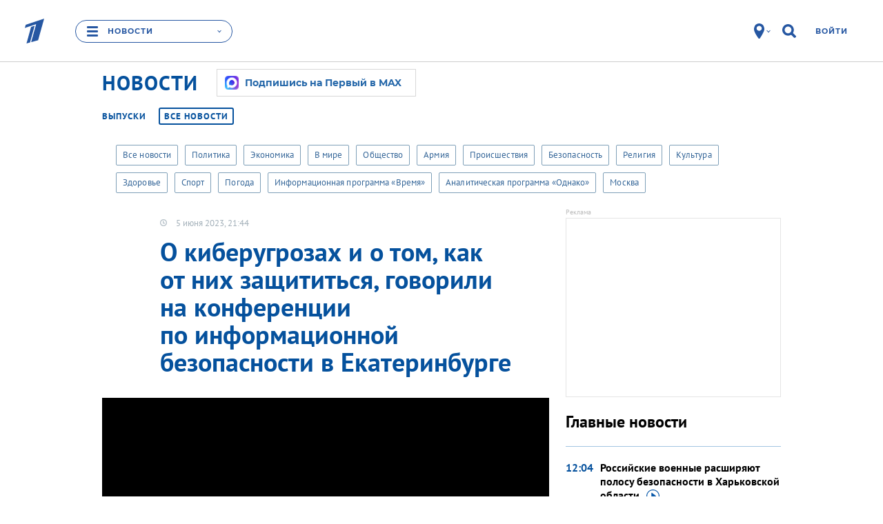

--- FILE ---
content_type: text/html
request_url: https://tns-counter.ru/nc01a**R%3Eundefined*1tv/ru/UTF-8/tmsec=1tv/72697590***
body_size: 16
content:
BA587621692C1C9BG1764498587:BA587621692C1C9BG1764498587

--- FILE ---
content_type: application/javascript
request_url: https://static.1tv.ru/player/eump1tv-current/eump-live1tv.min.js
body_size: 12891
content:
(function(){var a,b,c,d,e,f,g,h,i,j,k,l,m,n,o={}.hasOwnProperty;c=window.EUMP.device,f=window.EUMP.res.svg,e=window.EUMP.res.resources,f.live1tv_ctrl_now='<path d="M13,10.1c1.1,0,1.9,0.9,1.9,2s-0.9,2-1.9,2s-1.9-0.9-1.9-2S11.9,10.1,13,10.1z"/><path d="M15.2,9.4c0,0,4.1,2.4,0,5.3l1.5,1.1c0,0,4.9-3.7,0-7.4L15.2,9.4z"/><path d="M18.5,16.6c0,0,5.8-4.1,0-8.9l1.1-1.2c0,0,7.2,5.2,0,11.2L18.5,16.6z"/><path d="M10.8,9.4c0,0-4.1,2.4,0,5.3l-1.5,1.1c0,0-4.9-3.7,0-7.4L10.8,9.4z"/><path d="M7.5,16.6c0,0-5.8-4.1,0-8.9L6.4,6.5c0,0-7.2,5.2,0,11.2L7.5,16.6z"/><path d="M12,15.8h1.9v3.7H12V15.8L12,15.8z"/>',e.live1tv_ctrl_next=["div",{cls:"eump-control eump-control-live1tv-next eump-v-wrap",attr:window.EUMP.res.ctrlAttrs,html:'<svg class="eump-v-box" viewBox="0 0 26 26" '+window.EUMP.res.svgAttrs+">"+f.list_ctrl_next+"</svg>"},"ctrl_play","after"],e.live1tv_ctrl_prev=["div",{cls:"eump-control eump-control-live1tv-prev eump-v-wrap",attr:window.EUMP.res.ctrlAttrs,html:'<svg class="eump-v-box" viewBox="0 0 26 26" '+window.EUMP.res.svgAttrs+">"+f.list_ctrl_prev+"</svg>"},"ctrl_play","before"],e.live1tv_ctrl_now=["div",{cls:"eump-control eump-control-live1tv-now eump-v-wrap eump-branded-hover-active",attr:window.EUMP.res.ctrlAttrs,html:'<svg class="eump-v-box" viewBox="0 0 26 26" '+window.EUMP.res.svgAttrs+">"+f.live1tv_ctrl_now+"</svg>"},"footer"],e.live1tv_comsticker=["div",{cls:"eump-live1tv-comsticker"}],e.live1tv_placeholder=["div",{cls:"eump-live1tv-placeholder eump-fullport eump-v-wrap"}],e.live1tv_forbidden=["div",{cls:"eump-live1tv-forbidden"},"live1tv_placeholder"],e.live1tv_serifs=["div",{cls:"eump-live1tv-serifs"},"timeline"],window.EUMP.res.templates.live1tv_serif='<div class="eump-timeline-serif" style="left: [left]"><span>[time]</span></div>',a="^ZZ$|^ZZ,|,ZZ$|,ZZ,",m=function(a,b){var c,d;if(0===a.length)return!1;for(c=Math.floor(b),d=a.length-1;d>=0&&!(a[d].begin<=c&&a[d].end>b);)d--;return d>=0},window.EUMP.plugins.live1tv=function(d,f){var g,h,i,j,k,l,n,o,p,q,r,s,t,u,v,w,x,y,z,A,B,C,D,E,F,G,H;for(v={defaultTitle:"Прямой эфир Первый канал",titleTemplate:"%title%. Прямой эфир Первый канал",resources:e,seekable:!0,singlePosition:!1,labels:{nextPos:"Next position",prevPos:"Previous position",moveToLive:"Move to live",comsticker:"Ads [time]",forbidden_geo:"Forbidden in your country",forbidden_denied:"Forbidden for online view",forbidden_rewind:"Forbidden rewind",forbidden_embed:"Forbidden embedding"},liveTimeShift:-5,bumpers:void 0,minSeekableDuration:600,comInject:{limitQuality:100,creativeDurationDelta:5,minBlockDuration:20},colorSchemeColors:{},domain:void 0,partnersDomains:["*.1tv.ru"],homeDomains:["*.1tv.ru"],stopOnForbidden:c.is("mobile"),injectBlockSilence:5e3},w=new window.EUMP.proto.Plugin("live1tv",d,v),g=d._,f&&g.extend(v,f),A=[],h=[],G=[],z=[],j="ZZ",k=void 0,r={time:0},o={enabled:!1,block:{}},E=d.opts.liveTimeOffset||0,i={enabled:!1,sticker_enabled:!1,sticker_mode:void 0,start:void 0,end:void 0,duration:void 0,current:void 0,rt_time:void 0},D={schedulePosId:void 0,nextPosTime:void 0},F=void 0,H=function(a,b){var c,e,f,h,i,j,m,n,p,r,s,t,u,x,y,z,B,C;if(!("ready"!==d.readyState||d.hasPlugin("com")&&d.com.block())){if(C=v.defaultTitle,t=void 0,m=d.engine(),i=Date.now()/1e3,A.length){for(z=m?m.currentTime()||i:i,n=A.length-1;n>-1&&z<A[n].begin;)n--;n>-1&&(!A[n].end||A[n].end>z)&&(t=A[n])}if(!b||void 0!==t){if(u=void 0===t&&void 0!==k||void 0!==t&&(void 0===k||k.id!==t.id||k.title!==t.title||k.begin!==t.begin||k.end!==t.end||k.rewind_allowed!==t.rewind_allowed||k.forbidden_embed!==t.forbidden_embed||k.available!==t.available),u||a===!0){if(s=void 0,k&&(s=k.id),u&&(void 0!==t?(k=g.copy(t),k.index=n):k=void 0),void 0!==k){if(d.addClass("eump-live1tv-active-pos"),C=k.title,l(k.begin-E,k.end-E),F.disable(),m&&(y=m.getSeekWindow(),v.seekable&&m&&k.rewind_allowed&&0===k.forbidden_level&&!k.forbidden_embed&&y[0]!==-1&&y[1]!==-1&&y[1]-y[0]>v.minSeekableDuration&&(y[0]<=k.end||y[1]>=k.begin)?F.enable():F.disable(),f=!v.singlePosition&&y[0]!==-1&&y[1]!==-1&&y[1]-y[0]>v.minSeekableDuration&&A.length>1&&v.seekable)){if(e=!1,n>0){for(p=n-1;p>=0&&y[0]<A[p].end&&(A[p].forbidden_level||A[p].forbidden_embed);)p--;p>=0&&y[0]<A[p].end&&0===A[p].forbidden_level&&!A[p].forbidden_embed&&(e=p)}if(c=!1,n<A.length-1){for(p=n+1;p<A.length&&y[1]>A[p].begin&&(A[p].forbidden_level||A[p].forbidden_embed);)p++;p<A.length&&y[1]>A[p].begin&&0===A[p].forbidden_level&&!A[p].forbidden_embed&&(c=p)}f=c||e}B={prev:void 0,next:void 0},f?(d.addClass("eump-live1tv-schedule"),e?(d.elem("live1tv_ctrl_prev").removeClass("eump-control-disabled"),B.prev={title:d.i18nText(v.labels.prevPos),img_bg:A[e].poster_thumb||A[e].poster,color_bg:A[e].color_scheme?v.colorSchemeColors[A[e].color_scheme]||v.colorSchemeColors.main:v.colorSchemeColors.main,text:A[e].title}):(d.elem("live1tv_ctrl_prev").addClass("eump-control-disabled"),B.prev={disabled:!0}),c?(d.elem("live1tv_ctrl_next").removeClass("eump-control-disabled"),B.next={title:d.i18nText(v.labels.nextPos),img_bg:A[c].poster_thumb||A[c].poster,color_bg:A[c].color_scheme?v.colorSchemeColors[A[c].color_scheme]||v.colorSchemeColors.main:v.colorSchemeColors.main,text:A[c].title}):(d.elem("live1tv_ctrl_next").addClass("eump-control-disabled"),B.next={disabled:!0})):d.removeClass("eump-live1tv-schedule"),d.elem("live1tv_ctrl_next")._eump_tip&&B.next&&d.updateTip("live1tv_ctrl_next",B.next),d.elem("live1tv_ctrl_prev")._eump_tip&&B.prev&&d.updateTip("live1tv_ctrl_prev",B.prev)}else d.removeClass("eump-live1tv-active-pos").removeClass("eump-live1tv-schedule");d.title(k?v.titleTemplate.replace("%title%",C):v.defaultTitle),q?(k?k.forbidden_embed?o.enabled&&o.block.forbidden_embed||w.forbiddenMode(!0,{forbidden_embed:!0},!0):!k.rewind_allowed&&Date.now()/1e3>=k.end?o.enabled&&o.block.forbidden_embed||w.forbiddenMode(!0,{forbidden_embed:!0,text:v.labels.forbidden_rewind},!0):o.enabled&&o.block.forbidden_embed&&w.forbiddenMode(!1,{}):o.enabled&&o.block.forbidden_embed&&w.forbiddenMode(!1,{}),o.enabled&&!o.block.poster&&(x="",k&&k.poster&&(x="url('"+k.poster+"')"),d.elem("live1tv_placeholder").css("background-image",x))):k&&k.poster?d.poster(k.poster):d.poster(!1),(r=d.item())&&(k?(r.poster=k.poster,r.poster_thumb=k.poster_thumb):(r.poster=void 0,r.poster_thumb=void 0)),w.triggerPlayerEvent("live1tvposchange",{schedulePosition:k}),q&&u&&d.hasPlugin("com")&&!d.com.block()&&(h=d.item().com)&&h.post&&k&&(m=d.engine())&&m.liveMode&&(j=m.currentTime(),y=m.getSeekWindow(),y[1]>0&&y[1]-j>300&&(void 0===s||s!==k.id)&&d.com.start("mid",h.post,{translatePosition:"post"}))}return!0}}},q=!1,w.schedule=function(d){var e,f,h;if(void 0===d)return A;if(d&&g.isArray(d)){for(A=d,e=0,f=A.length;e<f;e++)h=A[e],h.forbidden_level=0,"DENIED"===h.available?h.forbidden_level=2:h.available&&"ALL"!==h.available?new RegExp(a.replace(/ZZ/g,j)).test(h.available)||(h.forbidden_level=1):!h.rewind_allowed&&Date.now()/1e3>h.end&&(h.forbidden_level=3),c.is("embedded")&&!b.helpers.domainEqual(v.domain||c.param("domain"),v.homeDomains)&&("PARTNERS"===h.embed_allowed?h.forbidden_embed=!b.helpers.domainEqual(v.domain||c.param("domain"),v.partnersDomains):h.forbidden_embed="DENIED"===h.embed_allowed);w.triggerPlayerEvent("live1tvschedulechange"),H(!0)}return!0},w.unskippable_adschedule=function(a){return null==a?G:(G=a&&g.isArray(a)?a:[],!0)},w.adschedule=function(a){return void 0===a?h:(h=a&&g.isArray(a)?a:[],!0)},w.sources=function(a,b){var c,e;if(b&&(j=b),a&&a.length&&(c=d.engine(),c&&c.liveMode)){for(e=0;e<a.length&&!c.canPlaySrc(a[e]);)e++;e<a.length&&c.src(a[e],void 0,!0)}return!0},w.restrictions=function(a){return void 0===a?z:void(a&&g.isArray(a)&&(z=a))},w.next=function(a){var b,c,e;if(v.seekable&&(!d.hasPlugin("com")||!d.com.blockStarted())){if(!k||!A||k.index+1>=A.length)return d;if(b=d.engine(),!b)return d;if(e=b.getSeekWindow(),!(e[0]===-1||e[1]===-1||e[1]-e[0]<v.minSeekableDuration)){for(c=k.index+1;c<A.length&&e[1]>A[c].begin&&(A[c].forbidden_level||A[c].forbidden_embed);)c++;return c<A.length&&e[1]>A[c].begin&&0===A[c].forbidden_level&&!A[c].forbidden_embed?w.triggerPlayerEvent("control.live1tvindex",{index:c,play:a}):w.seekTo("now",!0,!0,!0),d}}},w.prev=function(a){var b,c,e;if(!v.seekable||v.singlePosition)return d;if(d.hasPlugin("com")&&d.com.blockStarted())return d;if(!k||!A||k.index<=0)return d;if(b=d.engine(),!b)return d;if(e=b.getSeekWindow(),!(e[0]===-1||e[1]===-1||e[1]-e[0]<v.minSeekableDuration)){for(c=k.index-1;c>=0&&e[0]<A[c].end&&(A[c].forbidden_level||A[c].forbidden_embed);)c--;return c>=0&&e[0]<A[c].end&&0===A[c].forbidden_level&&!A[c].forbidden_embed&&w.triggerPlayerEvent("control.live1tvindex",{index:c,play:a}),d}},w.index=function(a,b){return void 0!==a?v.seekable?(w.triggerPlayerEvent("control.live1tvindex",{index:a,play:b}),d):d:k?k.index:void 0},w.schedulePos=function(a,b){var c;if(!v.seekable)return d;{if(void 0!==a)return A?(c=w.getIndexByPos(a),void 0!==c&&w.triggerPlayerEvent("control.live1tvindex",{index:c,play:b}),d):d;if(k)return k.id}},w.currentSchedulePos=function(){return k},w.getIndexByPos=function(a){var b;if(A){for(b=0,a=parseInt(a);b<A.length&&A[b].id!==a;)b++;return b<A.length?b:void 0}},w.availabilityByPos=function(a){var b;return!!v.seekable&&(b=w.getIndexByPos(a),b?w.availabilityByIndex(b):void 0)},w.availabilityByIndex=function(a){var b,c;return v.seekable?"ready"!==d.itemState?-1:d.hasPlugin("com")&&d.com.blockStarted()?-1:!A||isNaN(a)||a<0||a>=A.length||!A[a]?-1:(b=d.engine())?(c=b.getSeekWindow(),c[0]===-1||c[1]===-1||c[0]>A[a].end||c[1]<A[a].begin||c[1]-c[0]<v.minSeekableDuration?-1:v.singlePosition?k&&k.index===parseInt(a)?A[a].forbidden_level:-1:A[a].forbidden_level):-1:-1},w.availabilityForSchedule=function(){var a,b,c,e;c=[];for(b in A)c.push(-1);if("ready"!==d.itemState)return c;if(!v.seekable)return c;if(d.hasPlugin("com")&&d.com.blockStarted())return c;if(!A)return c;if(a=d.engine(),!a)return c;e=a.getSeekWindow();for(b in A)e[0]===-1||e[1]===-1||e[0]>A[b].end||e[1]<A[b].begin||e[1]-e[0]<v.minSeekableDuration||(v.singlePosition?k&&k.index===parseInt(b)&&(c[b]=A[b].forbidden_level):c[b]=A[b].forbidden_level);return c},w.seekTo=function(a,b,c,e){var f,g,h;if(!v.seekable&&!e)return d;if("ready"!==w.readyState)return d;if(d.hasPlugin("com")&&d.com.blockStarted())return d;if(f=d.engine(),!f)return d;if("now"===a)h=Date.now()/1e3+v.liveTimeShift;else if("position_begin"===a){if(!k||0!==k.forbidden_level||!k.rewind_allowed)return d;h=k.begin}else h=a;if(v.singlePosition)if(k)h<k.begin&&(h=k.begin);else if("now"!==a)return;return g=f.getSeekWindow(),g[1]===-1||g[1]-g[0]<v.minSeekableDuration&&!e?d:(h<g[0]&&(h=g[0]),!c&&h>g[1]&&g[1]!==-1&&(h=g[1]),b===!0&&f.play(),f.currentTime(h),d)},l=function(a,b){var c,e,f,g,h,i,j,k;if(F.slot(a,b),k=b-a,h="",k<3e4)for(f=d.width()/5,f<200?f=200:f>400&&(f=400),e=f/(d.elem("timeline").width()/k*60),e=e<13?10:e<25?15:e<40?30:60,g=60*e,j=Math.floor(a/g),a%g&&j++,j*=g;j<b;)i=d.formatTime(j,!0),c=(j-a)/k*100,c<=95&&c>=5&&(h+=window.EUMP.res.templates.live1tv_serif.replace("[left]",c+"%").replace("[time]",i.substr(0,i.length-3))),j+=g;return d.elem("live1tv_serifs").empty().html(h)},w.startInject=function(a){var b,c,e,f,h,j;return i.enabled||i.sticker_enabled?(d.echo.warn("Live1TV Inject: already started, unable to proceed"),!1):d.hasPlugin("com")&&d.com.block()?(d.echo.warn("Live1TV Inject: com block started, unable to procceed"),!1):(e=d.engine())?(j=e.currentTime())?(h=e.getSeekWindow(),c=h[1],c<a.begin&&h[2]!==!0?(d.echo.warn("Live1TV Inject: current time out of time slot, unable to proceed"),!1):(i.sticker_enabled=!0,i.sticker_mode="engine",i.start=Math.floor(a.begin||j),i.duration=Math.floor(a.duration),a.end?i.orig_end=Math.ceil(i.end=a.end):i.orig_end=i.end=Math.ceil(i.start+(a.duration||0)),i.duration=Math.ceil(i.end-i.start),h[2]!==!0&&i.end>c&&(i.end=c),i.engine=e,i.current=i.orig_end-j,i.current<0&&(i.current=0),i.current>a.duration&&(i.current=a.duration),i.rt_time=void 0,d.addClass("eump-live1tv-comsticker-enabled"),C(i.current),f=e.getCurrentQuality(),d.hasPlugin("com")&&d.com.enabled()&&(b=d.item().com)&&b.mid&&!g.isEmptyObject(b.mid)&&i.end-i.start>=v.comInject.minBlockDuration&&(!f||f>=v.comInject.limitQuality)&&(!r||Date.now()-r.time>=v.injectBlockSilence)&&d.com.start("mid",b.mid,{bumpers:v.bumpers,seekParentOnBlockEnd:!1,deferredPause:!0}),!0)):(d.echo.warn("Live1TV Inject: currentTime is wrong, unable to proceed"),!1):(d.echo.warn("Live1TV Inject: engine not set, unable to procceed"),!1)},C=function(a){return d.elem("live1tv_comsticker").html(d.i18nText(v.labels.comsticker).replace("[time]",d.formatTime(Math.floor(a))))},w.forbiddenMode=function(a,b,e){var f,g;if(!a!=!o.enabled||e)if(o.block=b||{},e&&(o.enabled=!a),o.enabled){if(o.enabled=!1,d.removeClass("eump-live1tv-forbidden-enabled"),d.volume(o.volume),d.muted(o.muted),d.hasPlugin("quality")&&o.quality&&d.quality.setQuality(o.quality),d.opts.disableRoaming=o.disableRoaming,d.hasPlugin("com")&&o.comEnabled)return d.com.enable()}else if(d.drawCaptions(""),o.disableRoaming=d.opts.disableRoaming,d.opts.disableRoaming=!0,o.volume=d.volume(),o.muted=d.muted(),d.muted(!0),o.enabled=!0,d.hasPlugin("com")?(o.comEnabled=d.com.enabled())&&d.com.disable():o.comEnabled=void 0,i.sticker_enabled=!1,d.removeClass("eump-live1tv-comsticker-enabled"),f="",o.block.poster?f="url('"+o.block.poster+"')":k&&k.poster&&(f="url('"+k.poster+"')"),d.elem("live1tv_placeholder").css("background-image",f),d.addClass("eump-live1tv-forbidden-enabled"),o.block.text?g=o.block.text:k&&k.forbidden_text?g=k.forbidden_text:(g=v.labels.forbidden_denied,o.block&&o.block.available?"DENIED"!==o.block.available&&o.block.available!==j&&(g=v.labels.forbidden_geo):k&&o.block.forbidden_embed?g=v.labels.forbidden_embed:k&&!k.rewind_allowed&&(g=v.labels.forbidden_rewind)),d.elem("live1tv_forbidden").html(d.i18nText(g)),o.enabled&&v.stopOnForbidden&&d.pause(),d.hasPlugin("quality")&&!v.stopOnForbidden?(o.quality=d.quality.getQuality(),d.quality.setQuality("LQ")):o.quality=void 0,c.is("mobile"))return d.exitFullScreen()},w.handlers={"control.live1tvindex":function(a,b){var c;if(A&&void 0!==b.index&&A[b.index]&&(!v.singlePosition||void 0!==k&&k.index===parseInt(b.index)))return c=b.play,void 0===c&&(c=!0),c&&d.paused()!==!1?d.play():c||d.paused()!==!1||d.pause(),w.seekTo(A[b.index].begin+1),!0},"control.mute":function(a,b){if(o.enabled&&b&&!b.mute)return a.stopImmediatePropagation()},started:function(){return q=!0},durationchange:function(){H(!0)},seeked:function(){H(!0)},timeupdate:function(b){var c,e,f;if((!d.hasPlugin("com")||!d.com.block())&&"ready"===d.itemState&&q&&(c=d.engine(),c&&c.liveMode)){if(b.data&&b.data.currentTime?f=b.data.currentTime:c&&(f=c.currentTime()),void 0!==f){if(m(G,f)?d.disableSeek():v.seekable&&d.enableSeek(),!o.enabled||!o.block.custom){if(z&&z.length&&!o.block.forbidden_embed){for(e=z.length-1;e>=0&&(isNaN(z[e].begin)||z[e].begin>f);)e--;e>=0?z[e]!==o.block&&("ALL"===z[e].available?o.enabled?w.forbiddenMode(!1,z[e]):o.block=z[e]:"DENIED"===z[e].available?o.enabled&&"DENIED"===o.block.available?o.block=z[e]:w.forbiddenMode(!0,z[e],!0):new RegExp(a.replace(/ZZ/g,j)).test(z[e].available)?o.enabled?w.forbiddenMode(!1,z[e]):o.block=z[e]:o.enabled&&o.block.available===z[e].available?o.block=z[e]:w.forbiddenMode(!0,z[e],!0)):o.enabled&&(d.echo.log("Live1TV: exit forbidden mode (available ALL)"),w.forbiddenMode(!1))}if(!o.enabled)if(i.sticker_enabled&&"engine"===i.sticker_mode)f<i.start||f>=Math.floor(i.orig_end)?(i.sticker_enabled=!1,d.removeClass("eump-live1tv-comsticker-enabled")):(i.current=Math.floor(i.orig_end)-f,C(i.current));else if(h&&h.length&&!i.sticker_enabled&&d.paused()===!1){for(e=h.length-1;e>=0&&!(h[e].begin<=Math.floor(f)&&h[e].end>f);)e--;e>=0&&w.startInject({duration:h[e].duration,begin:h[e].begin,end:h[e].end})}}k&&(k.begin>f||k.end<f)?H():k||H(!1,!0)}return!0}},playing:function(a){if(!d.hasPlugin("com")||!d.com.block())return!v.seekable&&F.enabled()&&F.disable(),o.enabled&&v.stopOnForbidden&&d.pause(),k?(l(k.begin-E,k.end-E),d.addClass("eump-live1tv-active-pos")):d.removeClass("eump-live1tv-active-pos"),H(!0),!0},"control.seek":function(a,b){var c;return c=d.engine(),c&&c.liveMode&&(a.data.time+=E),!0},"control.comstart":function(a,b){var c,e,f,g,h,j;if(c=d.com.block(),i.enabled&&(e=d.com.creative(),f=e.duration,j=i.orig_end,d.com.block().src_changed||(h=i.engine.getSeekWindow(),h[2]!==!0&&(h[1]<=0?j=0:h[1]<=j&&(i.end=j=h[1]))),g=i.current-(Date.now()-i.rt_time)/1e3-(i.duration-(j-i.start)),g<f+v.comInject.creativeDurationDelta))return a.stopImmediatePropagation(),d.trigger("control.comnext",{play:!0,uid:b.uid})},"control.comnext":function(a,b){var c,e,f;if(i.enabled&&(f=i.orig_end,d.com.block().src_changed||(e=i.engine.getSeekWindow(),e[2]!==!0&&(e[1]<=0?f=0:e[1]<=f&&(i.end=f=e[1]))),c=i.current-(Date.now()-i.rt_time)/1e3-(i.duration-(f-i.start)),c<v.comInject.creativeDurationDelta))return a.stopImmediatePropagation(),d.trigger("control.comblockend",{play:!0,uid:b.uid})},"control.drawcaptions":function(a){if(o.enabled)return a.stopImmediatePropagation()},comblockstarted:function(a,b){var c;if(q=!0,c=d.engine(),c&&c.liveMode)return!i.enabled&&i.sticker_enabled&&"mid"===b.position?(i.enabled=!0,i.rt_time=Date.now(),i.currentTime=c.currentTime(),i.sticker_mode="rt",i.current||(i.current=i.duration-(i.start-c.currentTime())),d.addClass("eump-live1tv-cominject eump-com-enabled")):d.removeClass("eump-live1tv-cominject"),d.hasPlugin("remote")&&d.remote.enabled()?(d.remote.sendHandlers.dvravailabilitychange(),d.remote.sendHandlers.dvrwindowchange()):void 0},comblockended:function(a){var b,c;if(i.enabled&&(i.sticker_enabled&&(i.sticker_mode="engine"),d.removeClass("eump-live1tv-cominject"),r={time:Date.now()},i.rt_time&&(b=(Date.now()-i.rt_time)/1e3,c=i.currentTime+b,c>i.end&&(c=i.end),a&&a.data.played&&a.data.played.total&&d.setTimeout(function(){return w.seekTo(c+.2,void 0,void 0,!0)},200)),i.enabled=!1),d.hasPlugin("remote")&&d.remote.enabled())return d.remote.sendHandlers.dvravailabilitychange(),d.remote.sendHandlers.dvrwindowchange()},sizechange:function(){if((!d.hasPlugin("com")||!d.com.block())&&k)return l(k.begin-E,k.end-E)},error:function(a,b){return q=!0,d.removeClass("eump-live1tv-comsticker-enabled")},"control.keypress":function(a,b){if(b&&b.keyCode&&([35,36,37,39].indexOf(b.keyCode)!==-1||b.keyCode>=48&&b.keyCode<=57))return a.stopImmediatePropagation()}},x=["live1tv_ctrl_next","live1tv_ctrl_prev","live1tv_ctrl_now","live1tv_comsticker","live1tv_placeholder","live1tv_forbidden","live1tv_serifs"],p=0,s=x.length;p<s;p++){if(t=x[p],!v.resources[t])throw'LIVE1TV: Unable to create element "'+t+'"';d.addResource(t,v.resources[t])}return u="started comblockstarted comblockended playing seeked durationchange sizechange",n="timeupdate control",d.live1tv=w,B=void 0,w.destroy=function(a){return w.readyState="destroyed",B&&d.clearTimeout(B),d.live1tv=void 0,y&&d.off("live1tvposchange",y),a||d.off(u,w.triggerDefault),a||d.off(n,w.triggerDefault),!0},y=void 0,d.ready(function(){var a,b;return d.addClass("eump-live1tv-enabled"),F=d.elem("timeline").slider,d.on(u,w.triggerDefault),d.bind(n,w.triggerDefault,!1,!0),d.elem("live1tv_ctrl_prev").click(function(){return w.prev()}),d.elem("live1tv_ctrl_next").click(function(){return w.next()}),d.elem("live1tv_ctrl_now").click(function(){return w.seekTo("now",!0,!0,!0)}),window.EUMP.device.is("touchable")||(d.attachTip("live1tv_ctrl_prev",{disabled:!0}),d.attachTip("live1tv_ctrl_next",{disabled:!0}),d.attachTip("live1tv_ctrl_now",{disabled:!0})),a=d.elem("buffered"),b=function(){var a;return q&&!(d.hasPlugin("com")&&d.com.block())&&(a=d.engine())&&a.liveMode&&!o.enabled&&k&&!k.allow_rewind&&v.seekable},d.hasPlugin("remote")&&d.remote.enabled()&&(d.remote.sendHandlers.dvrwindowchange=function(){var a;return a=[-1,-1],b()&&(a=d.engine().getSeekWindow(),v.singlePosition&&(k?a[0]<k.begin&&(a[0]=k.begin):a=[-1,-1])),d.remote.sendMessage("dvrwindowchange",{begin_at:a[0],end_at:a[1]})},d.remote.sendHandlers.dvrpositionchange=function(){var a;return a=k?{begin_at:k.begin,end_at:k.end,title:k.title,forbidden_level:k.forbidden_level,poster:k.poster,poster_thumb:k.poster_thumb,rewind_allowed:k.rewind_allowed,id:k.id}:void 0,d.remote.sendMessage("dvrpositionchange",a||{})},d.remote.sendHandlers.dvravailabilitychange=function(){var a,c;return a=!1,b()&&(c=d.engine().getSeekWindow(),a=c[0]!==-1&&c[1]-c[0]>v.minSeekableDuration),d.remote.sendHandlers.seekallowedchange(a),d.remote.sendMessage("dvravailabilitychange",{available:a})},d.remote.receiveHandlers._settime=d.remote.receiveHandlers.settime,d.remote.receiveHandlers.settime=function(a){if(b)return w.seekTo(a)},d.remote.receiveHandlers.getdvravailability=function(){return d.remote.sendHandlers.dvravailabilitychange()},d.remote.receiveHandlers.getdvrwindow=function(){return d.remote.sendHandlers.dvrwindowchange()},d.remote.receiveHandlers.getdvrposition=function(){return d.remote.sendHandlers.dvrpositionchange()},y=function(){return d.remote.sendHandlers.dvrwindowchange(),d.remote.sendHandlers.dvravailabilitychange(),d.remote.sendHandlers.dvrpositionchange()},d.on("live1tvposchange",y)),d.setInterval(function(){var b,c,e,f,g,h;return f=Date.now(),h=f/1e3,d.hasPlugin("com")&&d.com.block()||(e=d.engine(),e&&e.liveMode&&(k?k.end>h?(g=(h-k.begin)/(k.end-k.begin),g>.98&&(g=1),a.translateX((100*(g-1)).toFixed(1)+"%")):k.begin>h?a.translateX("-100%"):a.translateX("0"):a.translateX("0"),e.getSeekWindow()[1]!==-1?(b=e.currentTime(),d.elem("live1tv_ctrl_now")._eump_tip&&d.updateTip("live1tv_ctrl_now",{disabled:!1,text:d.i18nText(v.labels.moveToLive)}),h-b>120?d.elem("live1tv_ctrl_now").removeClass("eump-control-disabled"):d.elem("live1tv_ctrl_now").addClass("eump-control-disabled")):d.elem("live1tv_ctrl_now").addClass("eump-control-disabled"))),i.sticker_enabled&&"rt"===i.sticker_mode&&(i.rt_time||(i.rt_time=f),c=i.current-(f-i.rt_time)/1e3,c<=0?d.removeClass("eump-live1tv-comsticker-enabled"):C(c)),!0},1e3),w.readyState="ready",!0}),w},b=window.EUMP,window.EUMP.plugins.remotelive1tv=function(a,c){var d,e,f,g,h,i,j,k,l,m,n;return k={hasInteractive:!1,interactiveEnabled:!0,enabled:!0,allowDomains:["*.1tv.ru","*.teletarget.ru"],interactiveOrigin:"*"},l=new window.EUMP.proto.Plugin("remotelive1tv",a,k),d=a._,c&&d.extend(k,c),e=k.interactiveEnabled,g=void 0,m=function(a,b){return b=b||{},b.type=a,window.parent.postMessage(JSON.stringify(b),k.interactiveOrigin)},i={setTitle:function(b){return a.title(b)},setPoster:function(b){return a.poster(b)}},j=function(b){var c,d,f,g;if(k.enabled&&b&&b.data){if(d=b.data,"string"==typeof d)try{d=JSON.parse(d),"object"!=typeof d&&(d=void 0)}catch(a){f=a}if(void 0!==d)return null!=d.method&&null!=i[d.method]?(g=i[d.method],c=d.args||[],void g.call(this,c)):d.type&&"ottInteractiveModeState"===d.type&&void 0!==d.enabled&&(e=!!d.enabled,a.echo.log("Interactive mode change, enabled: "+e),a.remote)?a.remote.receiveHandlers.getinteractivemode():void 0}},n=function(a,c){var d,e;if(d="show",b.device.is("mobile")&&c&&(d="hide"),"hide"===d)return void a.elem("ctrl_fullScreen").addClass("eump-control-hide");if("show"===d){if(e=a.engine(),null==e)return;return e.feature("fullscreen")===!1?a.elem("ctrl_fullScreen").addClass("eump-control-hide"):a.elem("ctrl_fullScreen").removeClass("eump-control-hide")}},l.handlers={live1tvposchange:function(){if(k.enabled)return a.remote.send("positionchange"),a.remote.send("ineractivemodechange")},live1tvschedulechange:function(){if(k.enabled)return a.remote.send("schedulechange"),a.remote.send("scheduleavailabilitychange")},started:function(){if(k.enabled)return n(a,e),a.remote.send("scheduleavailabilitychange")},comblockstarted:function(){if(k.enabled)return n(a,e),a.remote.send("scheduleavailabilitychange"),k.hasInteractive?m("adStart"):void 0},comblockended:function(){if(k.enabled)return n(a,e),a.remote.send("scheduleavailabilitychange"),k.hasInteractive?m("adEnd"):void 0},error:function(){if(k.enabled)return a.remote.send("scheduleavailabilitychange")}},b.device.is("embedded")?b.helpers.domainEqual(b.device.param("domain"),k.allowDomains)?a.hasPlugin("remote")?a.hasPlugin("live1tv")?(h=function(){var b,c,d,f;if(f=function(a){var b;return b=a?"ottInteractiveModeEnable":"ottInteractiveModeDisable",m(b),g=a},c=a.remote.sendHandlers,c.schedulechange=function(){if(k.enabled)return a.remote.sendMessage("schedulechange",{schedule:a.live1tv.schedule()||[]})},c.scheduleavailabilitychange=function(){if(k.enabled)return a.remote.sendMessage("scheduleavailabilitychange",{scheduleAavailability:a.live1tv.availabilityForSchedule()||[]})},c.positionchange=function(){var b;if(k.enabled)return b=a.live1tv.currentSchedulePos(),a.remote.sendMessage("positionchange",{index:a.live1tv.index(),position:b})},c.ineractivemodechange=function(){var b;if(k.enabled){if(!k.hasInteractive)return void a.remote.sendMessage("ineractivemodechange",{interactiveModeAvailable:!1,interactiveModeEnabled:!1});if(b=a.live1tv.currentSchedulePos(),b&&b.interactive){if(e&&g===!1)return;return a.remote.sendMessage("ineractivemodechange",{interactiveModeAvailable:!0,interactiveModeEnabled:e})}return a.remote.sendMessage("ineractivemodechange",{interactiveModeAvailable:!1,interactiveModeEnabled:!1})}},b=a.remote.receiveHandlers,b.getschedule=function(){return a.remote.send("schedulechange")},b.getscheduleavailability=function(){return a.remote.send("scheduleavailabilitychange")},b.getposition=function(){return a.remote.send("positionchange")},b.getinteractivemode=function(){return a.remote.send("ineractivemodechange")},d=b.settime,b.settime=function(b){return k.enabled&&(null!=b?b.time:void 0)?a.live1tv.seekTo(b.time):d(b)},b.setposition=function(b){var c;if(k.enabled)return b&&b.index?(c=parseInt(b.index),a.live1tv.index(c)):void a.echo.warn("REMOTELIVE1TV: no index pointed on setPosition")},b.setinteractivemode=function(b){var c;if(k.enabled)return b&&"undefined"!=typeof b.interactiveModeEnabled?(c=!!b.interactiveModeEnabled,c!==e?(f(c),n(a,c)):void 0):void a.echo.warn("REMOTELIVE1TV: no interactiveModeEnabled pointed on setInteractiveMode")},n(a,e),k.hasInteractive)return a.setInterval(function(){var b;if(!(a.paused()||a.hasPlugin("com")&&a.com.block()))return b=a.currentTime(),"undefined"!=typeof b?m("time",{time:b}):void 0},1e3)},f="live1tvposchange live1tvschedulechange started comblockstarted comblockended error",a.on(f,l.triggerDefault),d.window.on("message",j),a.ready(h)):(a.echo.error('REMOTELIVE1TV: plugin "live1tv" should be declared first'),k.enabled=!1):(a.echo.error('REMOTELIVE1TV: plugin "remote" should be declared first'),k.enabled=!1):(a.echo.error("REMOTELIVE1TV: domain is not allowed"),k.enabled=!1):(a.echo.error("REMOTELIVE1TV: player is not embedded"),k.enabled=!1),l},h=function(){function a(a,b,c){null==b&&(b={}),this.country=void 0,this.sources=void 0,this.parse(a,b,c)}return a.prototype.parse=function(a,b,c){return this.country=this.parseCountry(a),this.sources=this.parseSources(a,b,c)},a.prototype.parseCountry=function(a){if(a.country)return a.country||"ZZ"},a.prototype.parseSources=function(a,b,c){var e,f,g,h,i,j,k,l,m;if(l=this.initSrcTypes(b,c),!a.sources)return this.parseLegacySources(l,a,b,c);for(j=[],f=0,i=l.length;f<i;f++)if(h=l[f],m=h.type,e=a.sources[m]||a.sources[m+"_urls"],e&&("string"==typeof e||c.isArray(e)&&e.length)&&(k=h.src,k.src=c.copy(e),k.id=m,k.src.length)){if(b.addParams[m])for(g in k.src)k.src[g]=d.addURLParams(k.src[g],b.addParams[m],!0);if(["hls","hlsp"].indexOf(m)>-1)for(g in k.src)"https:"===window.location.protocol&&(k.src[g]=k.src[g].replace(/^http:/,"https:"));b.api.drm&&b.api.drm[m]&&(k.drm=b.api.drm[m]),j.push(k)}return j},a.prototype.initSrcTypes=function(a,b){var c,d,e,f,g;for(f=[],e=a.srcOrder,c=0,d=e.length;c<d;c++)g=e[c],a.srcTypes[g]?f.push({type:g,src:b.copy(a.srcTypes[g])}):console.warn("Starter: no src '"+s+"' found");return f},a.prototype.parseLegacySources=function(a,b,c,e){var f,g,h,i,j,k,l,m,n;for(l=[],g=0,j=a.length;g<j;g++)if(i=a[g],n=i.type,f=b[n],f&&("string"==typeof f||e.isArray(f)&&f.length)&&(m=i.src,m.src=e.copy(b[n]),m.id=n,m.src.length)){if(c.addParams[n])for(h in m.src)m.src[h]=d.addURLParams(m.src[h],c.addParams[n],!0);if(["hls","hlsp"].indexOf(n)>-1)for(h in m.src)"https:"===window.location.protocol&&(m.src[h]=m.src[h].replace(/^http:/,"https:"));(null!=(k=c.api.drm)?k[n]:void 0)&&(m.drm=c.api.drm[n]),l.push(m)}return l},a}(),g=function(a){return 0===a.indexOf("https://mobdrm.")||0===a.indexOf("http://mobdrm.")},i=function(a,b){var c,e,f,g,h,i,j,k,l,m;for(k=[],c=0,f=a.length;c<f;c++)if(l=a[c],["hls","hlsp"].indexOf(l.id)!==-1){for(i=[],j=l.src,e=0,g=j.length;e<g;e++)m=j[e],h=d.addURLParams(m,"s="+b),i.push(h);k.push(l.src=i)}return k},c=window.EUMP.device,d=window.EUMP.helpers,l={error_sources_load:"Error loading stream sources",error_proxy_is_using:"Для вашего региона просмотр недоступен",error_restrictions_load:"Data loading error",error_protection_key:"Protection key error",error_domain:"Domain is not allowed",loc_error:"Location error"},j="ДЛЯ ВАШЕГО РЕГИОНА ПРОСМОТР НЕДОСТУПЕН",k={LV:j,EE:j,LT:j,US:"ДЛЯ ВАШЕГО РЕГИОНА ПРОСМОТР НЕДОСТУПЕН<br/><br/>STREAM IS NOT AVAILABLE IN YOUR REGION"},n=function(a){return a.replace(/^https?:/,"")},window.initEUMP1TVlive=function(a,e,f){var j,m,p,q,r,s,t,u,v;if(q=void 0,!window.EUMP||!window.EUMP.player)throw"Failed to init EUMP1TVlive: No EUMP player found";if(!window.EUMP.fw.queryParam("__noinit"))return s={start:void 0,mobileAutoStart:!1,detectAdBlock:!0,skipAutoStartOnAdBlock:!0,feedback_url:"https://www.1tv.ru/about/contacts/pleer-feedback?type=live&player=%player%&playerver=%playerver%&engine=%engine%&location=%location%&error=%error%&src=%src%",api:{sources:void 0,adverts:void 0,schedule:void 0,restrictions:void 0,adschedule:void 0,unskippable_adschedule:void 0,bumpers:void 0,protectionKey:void 0,proxy:void 0},intervals:{sources:6e5,schedule:6e5,restrictions:3e5,adschedule:2e4,unskippable_adschedule:2e4,protectionKey:36e5},timeouts:{sources:2e4,schedule:1e4,restrictions:1e4,adschedule:3e3,unskippable_adschedule:3e3,adverts:5e3,bumpers:3e3,protectionKey:2e4,switchSource:144e5},addParams:{},tryCookieProtectionKey:!0,protectionKey:void 0,comTabletAsDesktop:!0,advertsMobileParam:"type=mobile",seekable:void 0,singlePosition:void 0,provider:void 0,allowApiKeyRequest:!0,srcTypes:{mpdp:{type:"application/mpd+mp4",live:!0},hlsp:{type:"application/x-mpegURL",live:!0},mpd:{type:"application/mpd+mp4",live:!0},hls:{type:"application/x-mpegURL",live:!0},hds:{type:"video/x-hds-live",live:!0,captions:!0}},srcOrder:["mpd","hls"],playerOpts:{playerType:"live"},defaultTNSHeartBeat:void 0,useDefaultCountryRestrictions:!0,useSourceSwitcher:!0,allowMutedAutoStart:!1,enableInjectOnMobile:!1},v={country:"ZZ",sources:void 0,restrictions:void 0},j=window.EUMP.fw,void 0!==window.EUMPConfigLiveStarter&&j.extend(s,window.EUMPConfigLiveStarter),void 0!==window.EUMP.configLiveStarter&&j.extend(s,window.EUMP.configLiveStarter),void 0!==e&&j.extend(s,e),"auto"!==s.start||c.api("page").visible()||(s.start="visible"),"auto"===s.start&&(t=!0),void 0===t&&s.domainsAutoStart&&(t=d.domainEqual(c.param("domain"),s.domainsAutoStart)),t||"visible"!==s.start||j.extend(s,{playerOpts:{checkPlayerVisibility:!0}}),j.extend(s.playerOpts,{pluginsOpts:{live1tv:{}}}),void 0!==s.seekable&&(s.playerOpts.pluginsOpts.live1tv.seekable=s.seekable),void 0!==s.singlePosition&&(s.playerOpts.pluginsOpts.live1tv.singlePosition=s.singlePosition),p=void 0,void 0===s.playerOpts.pluginsOpts.live1tv.bumpers&&(s.playerOpts.pluginsOpts.live1tv.bumpers=function(a,b){var c;return q.com.opts.bumpers&&(q.com.opts.bumpers.all||q.com.opts.bumpers[a.position])?(b(q.com.opts.bumpers[a.position]||q.com.opts.bumpers.all),!0):"mid"===a.position?(s.api.bumpers||(p=!1),void 0!==p?b(p&&p.length?{start:p[Math.floor(Math.random()*p.length)]}:p):(p=!1,c=r(c,s.api.bumpers),j.ajax(c.url,{type:c.type,timeout:s.timeouts.bumpers},function(a,c){var d,e;return a?b(p):(d=c.duration||5,
e=c.type||"bumper",p=[],c.sources.forEach(function(a){return"string"==typeof a&&(a={src:a,type:e,duration:d}),p.push(a)}),b({start:p[Math.floor(Math.random()*p.length)]}))}))):b(void 0)}),r=function(a,b){return void 0===a&&(a=b),a="string"==typeof a?{url:a}:window.EUMP.fw.copy(a),void 0===a.type&&(a.type="jsonp"),a.url&&(a.url=a.url.replace("[random]",Math.floor(1e7*Math.random()+1e6))),a},m={adverts:function(a,b){return b=r(b,s.api.adverts),"plain_json"===b.type?(v.adverts=b.json,void(b.json?a&&a(!1,v.adverts):a&&a("No plain JSON found"))):(!s.advertsMobileParam||!c.is("mobile")||s.comTabletAsDesktop&&"tablet"===c.param("device.type")||(b.url=d.addURLParams(b.url,s.advertsMobileParam)),j.ajax(b.url,{type:b.type,timeout:s.timeouts.adverts},function(b,c){var d,e;if(b)a&&a(b);else{if(v.adverts={},c)if(void 0!==c.playlist){e=c.playlist.item;for(d in e)o.call(e,d)&&(v.adverts[d.replace("roll","").replace("ar_","")]=c.playlist.item[d].split(","))}else for(d in c)o.call(c,d)&&(v.adverts[d.replace("roll","")]=c[d]);a(!1,v.adverts)}return!0}),!0)},protectionKey:function(a,b){var c,d,e;return b=r(b,s.api.protectionKey),e=function(){return j.ajax(b.url||"//stream.1tv.ru/get_hls_session",{timeout:s.timeouts.protectionKey,type:"jsonp"},function(b,c){if(!b&&c&&c.s){if(s.protectionKey=c.s,a)return a()}else if(a)return a("error loading key with api")})},"img"===b.type||"iframe"===b.type?(d=j.create(b.type,{css:{width:0,height:0,position:"absolute",left:"-1px"}}),c={load:function(){var b;return b=window.EUMP.storage.getCookie("s"),b?(s.protectionKey=encodeURIComponent(b),a&&a()):s.allowApiKeyRequest?e():a&&a("key not defined"),d.remove()},error:function(){return s.allowApiKeyRequest?e():a("error loading url"),d.remove()}},d.on("load",c.load),d.on("error",c.error),d.attr("src",b.url),d.appendTo(j.body)):"api"===b.type?e():a("unkown type"),!0},sources:function(a,b){var c,e,f;return b=r(b,s.api.sources),"plain_json"===b.type?(v.sources=b.json||{},void(b.json?a&&a(!1,v.sources):a&&a("No plain JSON found"))):(s.provider&&(b.url=d.addURLParams(b.url,"loc",s.provider)),f=b.url,e={type:b.type,timeout:s.timeouts.sources},c=function(b,c){var d;return b?(a(b),!0):(d=new h(c,s,j),v.country=d.country,v.sources=d.sources,a(!1,v.sources),!0)},j.ajax(f,e,c),!0)},restrictions:function(a,b){return b=r(b,s.api.restrictions),"plain_json"===b.type?(v.restrictions=b.json||{},void(b.json?a&&a(!1,v.restrictions):a&&a("No plain JSON found"))):(j.ajax(b.url,{type:b.type,timeout:s.timeouts.restrictions},function(b,c){var d,e,f,g,h,i,j;if(b)a&&a(b);else{if(c.geo)for(v.restrictions=[],i=c.geo,d=0,f=i.length;d<f;d++)h=i[d],v.restrictions.push({begin:h.time,available:h.geo});else if(v.restrictions=c.restrictions,v.restrictions&&v.restrictions.length)for(j=v.restrictions,e=0,g=j.length;e<g;e++)h=j[e],void 0===h.begin&&(h.begin=h.begin_at);else v.restrictions=[];a&&a(!1,v.restrictions)}return!0}),!0)},schedule:function(a,b){return b=r(b,s.api.schedule),"plain_json"===b.type?(v.schedule=b.json||{},void(b.json?a&&a(!1,v.schedule):a&&a("No plain JSON found"))):(j.ajax(b.url,{type:b.type,timeout:s.timeouts.schedule},function(b,c){var d,e,f;if(b)a&&a(b);else{if(c.channel&&(c.schedule=c.channel.schedule.program),c.schedule)for(d in c.schedule)d=parseInt(d),e=c.schedule[d],(e.poster||e.poster_url)&&(e.poster=n(e.poster||e.poster_url)),(e.poster_thumb||e.poster_thumb_url)&&(e.poster_thumb=n(e.poster_thumb||e.poster_thumb_url)),e.geo_limits&&(e.available=e.geo_limits),f=e.begin||e.begin_at,isNaN(f)&&(f=new Date(f).getTime(),isNaN(f)||(f/=1e3)),e.begin=Math.floor(f),f=e.end||e.end_at,void 0===f&&(f=c.schedule[d+1].begin||c.schedule[d+1].begin_at),isNaN(f)&&(f=new Date(f).getTime(),isNaN(f)||(f/=1e3)),d<c.schedule.length-1&&(e.end=Math.floor(f)),void 0===e.rewind_allowed&&(e.rewind_allowed="no"===e.no_rewind),void 0===e.embed_allowed&&(e.embed_allowed="ALL"),void 0===e.tns_heartbeat&&(e.tns_heartbeat=s.defaultTNSHeartBeat),e.orig_begin=Math.floor(e.tbegin||e.begin);v.schedule=c.schedule,a&&a(!1,v.schedule)}return!0}),!0)},adschedule:function(a,b){return b=r(b,s.api.adschedule),"plain_json"===b.type?(v.adschedule=b.json||{},void(b.json?a&&a(!1,v.adschedule):a&&a("No plain JSON found"))):(j.ajax(b.url,{type:b.type,timeout:s.timeouts.adschedule},function(b,c){var d,e,f,g,h;return b?a&&a(b):(c&&(c.adverts&&c.adverts.length||c.schedule&&c.schedule.length)&&(v.adschedule=c.adverts||c.schedule,c.timeshifts&&q&&(e=q.getEngineByName("html5shaka"))&&e.isSupported()&&(d=e.currentSource())&&d&&d.src&&(f=/\/([\da-z_\.\-]+)\/streams\//.exec(d.src),f&&void 0!==f[1]&&(h=parseFloat(c.timeshifts[f[1]])||0),void 0===e.__liveTimeDelta&&(e.__liveTimeDelta=e.opts.liveTimeDelta||0),e.opts.liveTimeDelta=e.__liveTimeDelta-h)),(null!=c&&null!=(g=c.fadverts)?g.length:void 0)&&(v.unskippable_adschedule=c.fadverts),a&&a(!1,v.adschedule,v.unskippable_adschedule)),!0}),!0)},unskippable_adschedule:function(a,b){return b=r(b,s.api.unskippable_adschedule),"plain_json"===b.type?(v.unskippable_adschedule=b.json||{},void(b.json?a&&a(!1,v.unskippable_adschedule):a&&a("No plain JSON found"))):(j.ajax(b.url,{type:b.type,timeout:s.timeouts.unskippable_adschedule},function(b,c){var d,e,f,g,h;return b?a&&a(b):((null!=c&&null!=(g=c.fadverts)?g.length:void 0)&&(v.unskippable_adschedule=c.fadverts,c.timeshifts&&q&&(e=q.getEngineByName("html5shaka"))&&e.isSupported()&&(d=e.currentSource())&&d&&d.src&&(f=/\/([\da-z_\.\-]+)\/streams\//.exec(d.src),f&&void 0!==f[1]&&(h=parseFloat(c.timeshifts[f[1]])||0),void 0===e.__liveTimeDelta&&(e.__liveTimeDelta=e.opts.liveTimeDelta||0),e.opts.liveTimeDelta=e.__liveTimeDelta-h)),a&&a(!1,v.unskippable_adschedule)),!0}),!0)}},u={tickerID:void 0,clearTicker:function(){if(q)return u.tickerID?(q.clearTimeout(u.tickerID),u.tickerID=void 0):void 0},resetTicker:function(a){return u.clearTicker(),u.tickerID=q.setTimeout(u.switch,a||s.timeouts.switchSource)},setSource:function(){var a,b;if(q)return a=q.engine(),a&&a.liveMode?(b=a.currentSource(),b.src&&(b=b.src),u.lastSource=b):void 0},lastSource:void 0,switch:function(){var a,b;if(q){if(u.clearTicker(),q.hasPlugin("com")&&q.com.block())return void u.resetTicker(s.timeouts.switchSource/10);if(a=q.engine())if(b=a.currentSource(),b.src&&(b=b.src),a.liveMode&&b===u.lastSource){if(a.hasNextSource())return void a.nextSource(a.paused()===!1,a.currentTime())}else u.lastSource=b;else u.lastSource=void 0;return u.resetTicker()}}},new window.EUMP.player(a,s.playerOpts,function(a,e){var h,j,n,o,p,r,w;if(q=e,e.on("destroy",function(){return e=void 0,q=void 0}),a)f&&f(a,e);else{if(e.addClass("eump-loading"),r=function(a,b){e.trigger("error",{code:b||101,error:a,internalView:!0}),f&&f(a,e)},j={restrictions:function(a){return m.restrictions(function(b){if(b||e.live1tv.restrictions(v.restrictions),a)return a(b)}),!0},sources:function(a){return m.sources(function(b){if(b||e.live1tv.sources(v.sources,v.country),a)return a(b)})},adschedule:function(a){return m.adschedule(function(b){if(!(s.detectAdBlock&&e.hasPlugin("antiblock")&&e.antiblock.detected()))return b||e.live1tv.adschedule(v.adschedule),!b&&v.unskippable_adschedule&&e.live1tv.unskippable_adschedule(v.unskippable_adschedule),e.setTimeout(j.adschedule,s.intervals.adschedule),a?a(b):void 0})},unskippable_adschedule:function(a){return m.unskippable_adschedule(function(b){if(!(s.detectAdBlock&&e.hasPlugin("antiblock")&&e.antiblock.detected()))return b||e.live1tv.unskippable_adschedule(v.unskippable_adschedule),e.setTimeout(j.unskippable_adschedule,s.intervals.unskippable_adschedule),a?a(b):void 0})},schedule:function(a){return m.schedule(function(b){if(b||e.live1tv.schedule(v.schedule),a)return a(b)})},protectionKey:function(){return m.protectionKey()}},o=function(){var a,b,d,g,h,i,k,l,m;if(i={src:v.sources,com:v.adverts,tns_heartbeat:s.defaultTNSHeartBeat},e.removeClass("eump-loading"),e.hasPlugin("live1tv")&&e.live1tv.sources(!1,v.country),k=function(){var a;return a=e.engine().getSeekWindow(),a[0]===-1||["IE","Edge"].indexOf(c.param("browser.name"))!==-1?setTimeout(function(){if(a!==-1||a[2])return e.live1tv.seekTo(s.startTime||"now",!0,a[2]===-1,!0)},2e3):e.live1tv.seekTo(s.startTime||"now",!0,a[2]===-1,!0)},l={clear:function(){if(void 0!==e)return e.off("loadedmetadata",l.loadedmetadata),e.off("started",l.started),e.off("error",l.clear)},comblockended:function(a,b){if(e.off("comblockended",l.comblockended),a&&a.data&&"pre"===a.data.position&&a.data.played.total)return k()},started:function(){return l.clear(),e.hasPlugin("com")&&e.com.block()&&"pre"===e.com.block().position?e.on("comblockended",l.comblockended):k()},loadedmetadata:function(){return k()}},e.on("error",l.clear),e.on("started",l.started),e.on("loadedmetadata",l.loadedmetadata),s.useSourceSwitcher&&e.on("enginesourcechange",function(){var a,b;if(q&&(!e.hasPlugin("com")||!e.com.block()))return a=q.engine(),a&&a.liveMode&&(b=a.currentSource(),b&&b.src&&(b=b.src),b&&u.lastSource!==b)?(u.lastSource=b,u.resetTicker()):void 0}),e.item(i),e.hasPlugin("live1tv")&&s.api.schedule&&j.schedule(),s.allowMutedAutoStart&&(c.is("mobile")&&("MIUI Browser"===c.param("browser.name")||"UCBrowser"===c.param("browser.name"))||"iOS"===c.param("os.name")&&c.param("os.version.major")<=9||"Chrome WebView"===c.param("browser.name")&&c.param("browser.version.major")<55||"Android Browser"===c.param("browser.name")&&c.param("browser.version.major")<=4)&&(s.allowMutedAutoStart=!1),e.opts.forcedPlay&&(t=!0),s.skipAutoStartOnAdBlock&&window.EUMP.antiblock.detected?t=!1:"visible"===s.start&&(e.opts.userGestureFlag||s.allowMutedAutoStart)&&(e.visible()?t=!0:(t=!1,m=function(){return e.visible()&&"ready"===e.readyState&&(e.off("visibilitychange",m),e.play()),!0},e.on("visibilitychange",m))),!t||e.userGestureFlag()||s.allowMutedAutoStart||(t=!1),t&&e.play(),e.hasPlugin("live1tv")){if(s.api.adschedule&&!c.is("smarttv")&&(!c.is("mobile")||s.enableInjectOnMobile)&&(!s.detectAdBlock||!window.EUMP.antiblock.detected)){for(d=!1,b=["html5hlsjs","html5shaka"],g=0;!d&&g<b.length;)a=e.getEngineByName(b[g]),d=a&&a.isSupported(),g++;d&&j.adschedule()}if(s.api.unskippable_adschedule&&!c.is("smarttv")&&(!c.is("mobile")||s.enableInjectOnMobile)&&(!s.detectAdBlock||!window.EUMP.antiblock.detected)){for(d=!1,b=["html5hlsjs","html5shaka"],g=0;!d&&g<b.length;)a=e.getEngineByName(b[g]),d=a&&a.isSupported(),g++;d&&j.unskippable_adschedule()}h=[],s.intervals.restrictions&&h.push(e.setInterval(j.restrictions,s.intervals.restrictions)),s.api.schedule&&s.intervals.schedule&&h.push(e.setInterval(j.schedule,s.intervals.schedule)),s.api.unskippable_adschedule&&s.intervals.unskippable_adschedule&&h.push(e.setInterval(j.unskippable_adschedule,s.intervals.unskippable_adschedule)),s.intervals.sources&&h.push(e.setInterval(j.sources,s.intervals.sources)),s.api.protectionKey&&s.intervals.protectionKey&&h.push(e.setInterval(j.protectionKey,s.intervals.protectionKey)),e.on("error",function(){var a,b,c;for(c=[],a=0,b=h.length;a<b;a++)g=h[a],c.push(e.clearTimeout(g));return c})}return e.EUMPStarter={updateAPI:function(a,b){return s.api[a]?(s.api[a]=b,!0):(console.error("EUMPStarter: API '"+a+"' not found"),!1)},checkAPI:function(a,b){return j[a]?j[a](b):(console.error("EUMPStarter: API checker '"+a+"' not found"),b?b("No checker found"):void 0)}},f&&f(!1,e),!0},n=function(){if(p.sources&&p.restrictions&&p.adverts&&p.protectionKey)return v.sources?s.useDefaultCountryRestrictions&&k[v.country]?void r(k[v.country],102):v.restrictions?(s.detectAdBlock?window.EUMP.antiblock.detect({cb:function(){return o()}}):o(),!0):void r(l.error_restrictions_load):void r(l.error_sources_load)},void 0===s.api.sources||void 0===s.api.restrictions)return void r(l.error_sources_load);if(s.allowDomains&&!d.domainEqual(c.param("domain"),s.allowDomains))return void r(l.error_domain);p={sources:!1,restrictions:!1,adverts:!1,protectionKey:!1},m.sources(function(a,c){var d,e,f,h,j,k,o,q,t,u;for(a&&(v.sources=!1),p.sources=!0,t=!1,d=!1,e=0,h=c.length;e<h;e++)if(q=c[e],["hls","hlsp"].indexOf(q.id)>-1)for(t=!0,o=q.src,f=0,j=o.length;f<j;f++)u=o[f],g(u)&&(d=!0);return t?d&&"undefined"==typeof s.protectionKey?(k=b.storage.getCookie("s"),k&&s.tryCookieProtectionKey?(p.protectionKey=!0,s.protectionKey=encodeURIComponent(k),i(v.sources,s.protectionKey),n()):m.protectionKey(function(a){return a?void r(l.error_protection_key):(p.protectionKey=!0,i(v.sources,s.protectionKey),n())})):(p.protectionKey=!0,n()):n()}),m.restrictions(function(a){return a&&(v.restrictions=!1),p.restrictions=!0,e.hasPlugin("live1tv")&&v.restrictions&&e.live1tv.restrictions(v.restrictions),n()}),h=function(a,b){var c;return c=!1,null==a?void b({success:0,proxy:void 0}):window.EUMP.fw.ajax(a,{type:"json"},function(a,c){return a?void b({success:0,proxy:void 0}):b(c)})},w=function(){return s.api.adverts?m.adverts(function(a){return a&&(v.adverts=void 0),p.adverts=!0,n()}):(p.adverts=!0,n())},h(s.api.proxy,function(a){var b;return 1===a.success&&1===a.proxy&&(b=function(){var a;return a={custom:!0,text:l.error_proxy_is_using},e.trigger("error",{code:102,error:l.error_proxy_is_using}),e.live1tv.forbiddenMode(!0,a,!0)},setTimeout(b,200),setTimeout(b,500),setTimeout(b,1e3),setTimeout(b,3e3)),w()})}return e})}}).call(this);

--- FILE ---
content_type: image/svg+xml
request_url: https://static.1tv.ru/assets/web/playicon-blue-4a640670c99f2caa7371a795dc13e933ac25855a53c62c494914525ffd78a9e1.svg
body_size: 111
content:
<?xml version="1.0" encoding="utf-8"?>
<!-- Generator: Adobe Illustrator 19.1.0, SVG Export Plug-In . SVG Version: 6.00 Build 0)  -->
<svg version="1.0" id="Layer_1" xmlns="http://www.w3.org/2000/svg" xmlns:xlink="http://www.w3.org/1999/xlink" x="0px" y="0px"
	 viewBox="0 0 16 16" style="enable-background:new 0 0 16 16;" xml:space="preserve">
<style type="text/css">
	.st0{fill-rule:evenodd;clip-rule:evenodd;fill:#0757A8;}
</style>
<g>
	<g>
		<path class="st0" d="M8,0C3.6,0,0,3.6,0,8c0,4.4,3.6,8,8,8c4.4,0,8-3.6,8-8C16,3.6,12.4,0,8,0z M8,15c-4,0-7-3-7-7c0-4,3-7,7-7
			c4,0,7,3,7,7C15,12,12,15,8,15z M6,4v8h0.8L12,8L6.8,4H6z"/>
	</g>
</g>
</svg>


--- FILE ---
content_type: text/javascript; charset=utf-8
request_url: https://balancer-vod.1tv.ru/video/multibitrate/video/2023/06/05/95786a9b-e6b8-4677-9b84-6750015358dc_HD-news-2023_06_05-21_48_33_,350,950,3800,.mp4.urlset/master.m3u8.jsonp?callback=_eump_fw_callback_40129&rnd=176449858730399
body_size: 778
content:
typeof _eump_fw_callback_40129 === 'function' && _eump_fw_callback_40129({"url":"https://v7-dtln.1internet.tv/video/multibitrate/video/2023/06/05/95786a9b-e6b8-4677-9b84-6750015358dc_HD-news-2023_06_05-21_48_33_,350,950,3800,.mp4.urlset/master.m3u8.jsonp?callback=_eump_fw_callback_40129&rnd=176449858730399","urls":["https://v7-dtln.1internet.tv/video/multibitrate/video/2023/06/05/95786a9b-e6b8-4677-9b84-6750015358dc_HD-news-2023_06_05-21_48_33_,350,950,3800,.mp4.urlset/master.m3u8.jsonp?callback=_eump_fw_callback_40129&rnd=176449858730399","https://v3-dtln.1internet.tv/video/multibitrate/video/2023/06/05/95786a9b-e6b8-4677-9b84-6750015358dc_HD-news-2023_06_05-21_48_33_,350,950,3800,.mp4.urlset/master.m3u8.jsonp?callback=_eump_fw_callback_40129&rnd=176449858730399"]});

--- FILE ---
content_type: image/svg+xml
request_url: https://static.1tv.ru/assets/web/world-icon-35fb6b31f19e5c556c402e36d91a622996c07a45c07895ad046ee5282f6c1014.svg
body_size: 838
content:
<?xml version="1.0" encoding="utf-8"?>
<!-- Generator: Adobe Illustrator 19.2.1, SVG Export Plug-In . SVG Version: 6.00 Build 0)  -->
<svg version="1.0" xmlns="http://www.w3.org/2000/svg" xmlns:xlink="http://www.w3.org/1999/xlink" x="0px" y="0px"
	 viewBox="0 0 22 22" style="enable-background:new 0 0 22 22;" xml:space="preserve">
<style type="text/css">
	.st0{fill-rule:evenodd;clip-rule:evenodd;fill:#0757A8;}
	.st1{display:none;}
	.st2{display:inline;}
</style>
<g id="Layer_1">
	<g>
		<path class="st0" d="M11,0C4.9,0,0,4.9,0,11s4.9,11,11,11s11-4.9,11-11S17.1,0,11,0z M18.6,6.2C18.6,6.2,18.6,6.2,18.6,6.2
			C18.6,6.2,18.6,6.2,18.6,6.2C18.6,6.2,18.6,6.2,18.6,6.2z M2,11.5c1,0.5,2.1,0.9,3.1,1.4c-0.1,0.2-0.2,0.4-0.3,0.6
			c0.2,1.7,0.9,3.4,1.3,5.1C3.8,17.1,2.2,14.5,2,11.5z M18.7,15.6c-0.8-0.2-1.6-0.4-2.4-0.6c-0.7,0.8-1.3,1.5-2,2.3
			c0.9,0.2,1.7,0.3,2.6,0.5C15.3,19.2,13.3,20,11,20c-1.1,0-2.1-0.2-3.1-0.6C8.5,17.6,9,15.8,9.6,14c-1.3-0.4-2.9-2.3-4.2-2.6
			c0,0-0.1,0.1-0.2,0.3c-0.1-0.2-0.2-0.3-0.3-0.5c0.4-1.3,0.8-2.6,1.2-3.9C5.6,6.8,5,6.3,4.4,5.9c0-0.2,0-0.3,0-0.5
			c-0.1,0-0.2-0.1-0.3-0.1C5.7,3.3,8.2,2,11,2c2,0,3.9,0.7,5.4,1.8c-0.3,0.5-0.9,1.2-2.1,1c-1.2-0.2-2.2-1.1-3.2-0.9
			C9,4.4,8.2,6.8,8.2,7.3c1.1,1.5,2.2,2.9,3.3,4.4c-0.4,0.2-0.8,0.3-1.1,0.5c-0.1,0.2-0.2,0.5-0.2,0.7c0.4,0.6,1.4,1.1,1.8,1.9
			c0.5,0.9-0.6,2.4,0.9,2.9c1.5-1,2.7-4.5,3.3-5.9c-0.4-0.4-2.2,0-2.6-0.4c1.6-0.9,2.8-0.6,4.3-1.5c0.2,0.1,0.9-1,1.1-0.9
			c-0.1,0.3-0.3,1.4-0.4,1.8c0.1,0,0.8,0.1,1,0.1c0.1-0.1,0.2-0.2,0.4-0.4c0,0.2,0,0.5,0,0.7C20,12.7,19.5,14.3,18.7,15.6z"/>
		<path class="st0" d="M8.3,4c-0.5-0.1-1-0.3-1.5-0.4c0,0-0.1,0-0.1,0C6.6,3.7,6.4,3.8,6.3,3.9c0.3,0.1-0.4,1.6,0,1.7
			c0.4,0.1,1.8-1.2,2.2-1.1C8.4,4.3,8.3,4.2,8.3,4z"/>
	</g>
</g>
<g id="Layer_2" class="st1">
	<g class="st2">
		<path class="st0" d="M19.4,7.2c0.1-0.1,0.3-0.2,0.4-0.4c0,0,0-0.1,0-0.1c-0.4-0.2-0.8-0.3-1.2-0.5c0.2-0.5,0.4-1,0.6-1.5
			c-0.2-0.1-0.4-0.4-0.5-0.5l-1.7-1.1c-0.3-0.1-0.6,2-2.6,1.7c-1.2-0.2-2.2-1.1-3.2-0.9C9,4.4,8.2,6.8,8.2,7.3
			c1.1,1.5,2.2,2.9,3.3,4.4c-0.4,0.2-0.8,0.3-1.1,0.5c-0.1,0.2-0.2,0.5-0.2,0.7c0.4,0.6,1.4,1.1,1.8,1.9c0.5,0.9-0.6,2.4,0.9,2.9
			c1.5-1,2.7-4.5,3.3-5.9c-0.4-0.4-2.2,0-2.6-0.4c1.6-0.9,2.8-0.6,4.3-1.5c0.2,0.1,0.9-1,1.1-0.9c-0.1,0.3-0.3,1.4-0.4,1.8
			c0.1,0,0.8,0.1,1,0.1c0.2-0.2,0.8-0.9,1-1.1C20.4,8.9,19.5,7.9,19.4,7.2z"/>
		<path class="st0" d="M6.3,5.6c0.4,0.1,1.8-1.2,2.2-1.1C8.4,4.3,8.3,4.2,8.3,4c-0.5-0.1-1-0.3-1.5-0.4c0,0-0.1,0-0.1,0
			C6.6,3.7,6.4,3.8,6.3,3.9C6.6,4,5.9,5.5,6.3,5.6z"/>
		<path class="st0" d="M5.2,11.7c-0.1-0.2-0.2-0.3-0.3-0.5c0.4-1.3,0.8-2.6,1.2-3.9C5.6,6.8,5,6.3,4.4,5.9c0-0.2,0-0.3,0-0.5
			C3.9,5.2,3.5,5.1,3.1,4.9c0,0-0.5,0.5-0.7,0.7C1.7,7.5,1.5,9.1,0.8,11c1.5,0.6,2.9,1.3,4.4,1.9c-0.1,0.2-0.2,0.4-0.3,0.6
			c0.3,2.1,1.3,4.3,1.6,6.4c0.4,0.2,0.8,0.3,1.2,0.5c0.7-2.1,1.3-4.2,2-6.4c-1.3-0.4-2.9-2.3-4.2-2.6C5.4,11.4,5.3,11.5,5.2,11.7z"
			/>
		<path class="st0" d="M19,16c-0.1-0.1-0.2-0.2-0.3-0.4c-0.8-0.2-1.6-0.4-2.4-0.6c-0.7,0.8-1.3,1.5-2,2.3c1.5,0.3,3,0.6,4.5,0.9
			c0.2-0.5,0.5-1,0.7-1.5c0-0.1-0.1-0.2-0.1-0.2L19,16z"/>
	</g>
</g>
</svg>


--- FILE ---
content_type: image/svg+xml
request_url: https://static.1tv.ru/assets/web/playtime-icon-adc23cbc38f1a8ad1bf59a5cee14d48fd02692ea50d94c3d8d8f3b2c4c86fe25.svg
body_size: 82
content:
<?xml version="1.0" encoding="utf-8"?>
<!-- Generator: Adobe Illustrator 19.1.0, SVG Export Plug-In . SVG Version: 6.00 Build 0)  -->
<svg version="1.0" id="Layer_1" xmlns="http://www.w3.org/2000/svg" xmlns:xlink="http://www.w3.org/1999/xlink" x="0px" y="0px"
	 viewBox="0 0 12 12" style="enable-background:new 0 0 12 12;" xml:space="preserve">
<style type="text/css">
	.st0{fill-rule:evenodd;clip-rule:evenodd;fill:#FFFFFF;}
</style>
<g>
	<g>
		<path class="st0" d="M6,1C3,1,1,3,1,6c0,3,2,5,5,5c3,0,5-2,5-5C11,3,9,1,6,1z M6,9.8C4,9.8,2.2,8,2.2,6C2.2,4,4,2.2,6,2.2
			S9.8,4,9.8,6C9.8,8,8,9.8,6,9.8z M5,4v4h1l2-2L6,4H5z"/>
	</g>
</g>
</svg>
